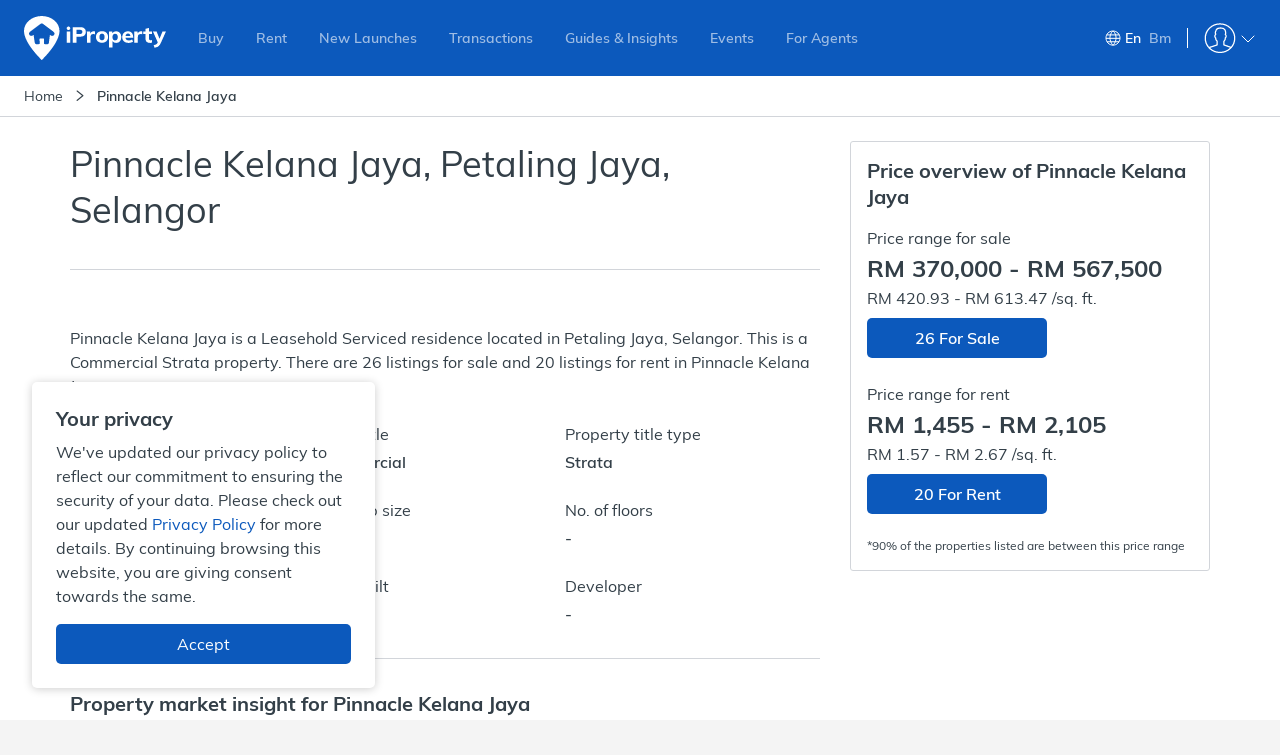

--- FILE ---
content_type: application/javascript; charset=utf-8
request_url: https://fundingchoicesmessages.google.com/f/AGSKWxWYGz6XkccOA9jJgHA1A93ix-TVMbmQAiVxD1k3xTOaeHHA4PlfP_xtNXLmqYevU1hCXOE8sSTFyCwE22AbgwFWkJ04iXXrYw5zBiUYtZdM0mUjpmkBKcSPEOQPMFXUlkVhl3bKmVFZT-V0MjXCACRrDuiZsR13MD1inN714Atrcemgkfh5QBqzNarM/_/iframe-mgid-/proxyadcall?/adv-banner./ads-api./houseads?
body_size: -1283
content:
window['f00249c6-f8f1-4dfa-8a01-b447364a605e'] = true;

--- FILE ---
content_type: text/plain; charset=utf-8
request_url: https://www.iproperty.com.my/identity
body_size: -174
content:
87f8f751-88b3-4e4b-a81f-ba5d78329ce5

--- FILE ---
content_type: application/javascript
request_url: https://assets-cdn.iproperty.com.my/rw-assets/6303-dfc7d579.js
body_size: -19
content:
"use strict";(self.__LOADABLE_LOADED_CHUNKS__=self.__LOADABLE_LOADED_CHUNKS__||[]).push([[6303],{86303:(n,i,e)=>{e.d(i,{Z:()=>r,h:()=>o});var t=["moz","ms","webkit"];function r(){if("undefined"==typeof window)return function(){};if(window.requestAnimationFrame)return window.requestAnimationFrame.bind(window);var n,i=t.filter((function(n){return n+"RequestAnimationFrame"in window}))[0];return i?window[i+"RequestAnimationFrame"]:(n=0,function(i){var e=(new Date).getTime(),t=Math.max(0,16-(e-n)),r=window.setTimeout((function(){i(e+t)}),t);return n=e+t,r})}function o(n){if("undefined"==typeof window)return null;if(window.cancelAnimationFrame)return window.cancelAnimationFrame(n);var i=t.filter((function(n){return n+"CancelAnimationFrame"in window||n+"CancelRequestAnimationFrame"in window}))[0];return i?(window[i+"CancelAnimationFrame"]||window[i+"CancelRequestAnimationFrame"]).call(this,n):clearTimeout(n)}}}]);